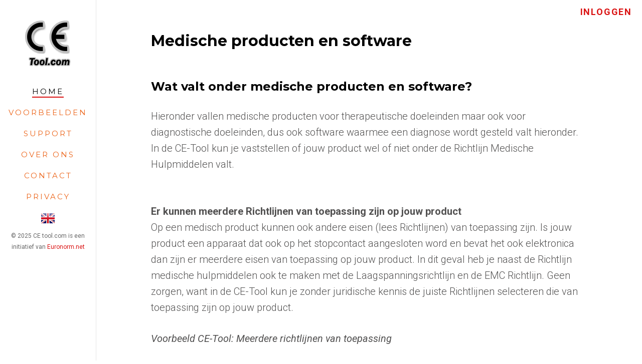

--- FILE ---
content_type: text/html
request_url: https://ce-tool.com/ce-markering-medische-producten.html
body_size: 3600
content:

<!DOCTYPE html>
<!--[if lt IE 7]>      <html class="no-js lt-ie9 lt-ie8 lt-ie7"> <![endif]-->
<!--[if IE 7]>         <html class="no-js lt-ie9 lt-ie8"> <![endif]-->
<!--[if IE 8]>         <html class="no-js lt-ie9"> <![endif]-->
<!--[if gt IE 8]><!--> <html class="no-js"> <!--<![endif]-->
	<head>
	<!-- Google Tag Manager -->
<script>(function(w,d,s,l,i){w[l]=w[l]||[];w[l].push({'gtm.start':
new Date().getTime(),event:'gtm.js'});var f=d.getElementsByTagName(s)[0],
j=d.createElement(s),dl=l!='dataLayer'?'&l='+l:'';j.async=true;j.src=
'https://www.googletagmanager.com/gtm.js?id='+i+dl;f.parentNode.insertBefore(j,f);
})(window,document,'script','dataLayer','GTM-NFZRJHPK');</script>
<!-- End Google Tag Manager -->

	<meta charset="utf-8">
	<meta http-equiv="X-UA-Compatible" content="IE=edge">
	<title>CE-markering Medische Producten</title>
	<meta name="viewport" content="width=device-width, initial-scale=1">
	<meta name="description" content="Eenvoudige en praktische uitleg over CE-markering van medische producten en software." />

	<!-- Place favicon.ico and apple-touch-icon.png in the root directory -->
	<link rel="shortcut icon" href="favicon.ico">

	<link href='https://fonts.googleapis.com/css?family=Roboto:400,300,600,400italic,700' rel='stylesheet' type='text/css'>
	<link href='https://fonts.googleapis.com/css?family=Montserrat:400,700' rel='stylesheet' type='text/css'>
	
	<!-- Animate.css -->
	<link rel="stylesheet" href="css/animate.css">
	<!-- Icomoon Icon Fonts-->
	<link rel="stylesheet" href="css/icomoon.css">
	<!-- Bootstrap  -->
	<link rel="stylesheet" href="css/bootstrap.css">
	<!-- Owl Carousel -->
	<link rel="stylesheet" href="css/owl.carousel.min.css">
	<link rel="stylesheet" href="css/owl.theme.default.min.css">
	<!-- Theme style  -->
	<link rel="stylesheet" href="css/style.css">

	<!-- Modernizr JS -->
	<script src="js/modernizr-2.6.2.min.js"></script>
	<!-- FOR IE9 below -->
	<!--[if lt IE 9]>
	<script src="js/respond.min.js"></script>
	<![endif]-->

	</head>
	<body>
<!-- Google Tag Manager (noscript) -->
<noscript><iframe src="https://www.googletagmanager.com/ns.html?id=GTM-NFZRJHPK"
height="0" width="0" style="display:none;visibility:hidden"></iframe></noscript>
<!-- End Google Tag Manager (noscript) -->

	<div id="fh5co-page">
		<a href="#" class="js-fh5co-nav-toggle fh5co-nav-toggle"><i></i></a>
		<aside id="fh5co-aside" role="complementary" class="border js-fullheight">

			<h1 id="fh5co-logo"><a href="https://ce-tool.com"><img src="images/ce-tool.png" alt="CE Tool logo"></a></h1>
			<nav id="fh5co-main-menu" role="navigation">
				<ul>
					<li class="fh5co-active"><a href="https://ce-tool.com">Home</a></li>
					<li><a href="voorbeelden.html">Voorbeelden</a></li>
					<li><a href="support.html">Support</a></li>
					<li><a href="over-ons.html">Over ons</a></li>
					<li><a href="contact.html">Contact</a></li>
					<li><a href="http://www.euronorm.net/privacyverklaring/privacyverklaring-euronorm-bv.pdf" target="_blank">Privacy</a></li>
					<li><a href="https://ce-tool.com/en/index.html"><img src="images/2.png" title="english version"></a></li>
				</ul>
			</nav>

			<div class="fh5co-footer">
				<p><small>&copy; 2025 CE tool.com is een initiatief van <a href="http://www.euronorm.net/" target="_blank">Euronorm.net</a></small></p>
				<div>

		</aside>

		<div id="fh5co-main">
			<div style="float:right; margin-right:20px; margin-top:10px; color: #EC6419; text-decoration: none; text-transform: uppercase; letter-spacing: .1em; font-size: 18px; font-weight: bold; font-family: "Roboto", Arial, sans-serif">
			<p><a href="https://tools.euronorm.net/ce-markering/index.php" target="_self">Inloggen</a></p>
			</div>

			<div class="fh5co-narrow-content">
				<div class="row">

					<div class="col-md-12 animate-box" data-animate-effect="fadeInLeft">
						<figure class="text-left">
							<h2>Medische producten en software</h2><br>
							<h3>Wat valt onder medische producten en software?</h3>
<p>Hieronder vallen medische producten voor therapeutische doeleinden maar ook voor diagnostische doeleinden, dus ook software waarmee een diagnose wordt gesteld valt hieronder. In de CE-Tool kun je vaststellen of jouw product wel of niet onder de Richtlijn Medische Hulpmiddelen valt.</p><br>
 
<p><b>Er kunnen meerdere Richtlijnen van toepassing zijn op jouw product</b><br>
Op een medisch product kunnen ook andere eisen (lees Richtlijnen) van toepassing zijn. Is jouw product een apparaat dat ook op het stopcontact aangesloten word en bevat het ook elektronica dan zijn er meerdere eisen van toepassing op jouw product. In dit geval heb je naast de Richtlijn medische hulpmiddelen ook te maken met de Laagspanningsrichtlijn en de EMC Richtlijn. Geen zorgen, want in de CE-Tool kun je zonder juridische kennis de juiste Richtlijnen selecteren die van toepassing zijn op jouw product. </p>
<p><i>Voorbeeld CE-Tool: Meerdere richtlijnen van toepassing</i></p>
<p><img src="images/medisch/richtlijnen.png" style="border: 2px solid #ccc"></p> 
<p><b>Wat valt hier niet onder?</b><br>
Heb je bovenstaande stappen doorlopen dan moet je eerst de wizard &lsquo;uitzonderingen&rsquo; doorlopen. Kijk in die lijstjes goed of jouw product niet is uitgezonderd. Check die goed en vink vervolgens aan of jouw product of samenstel in die lijst staat of niet. Bij de Richtlijn medische hulpmiddelen zijn er diverse uitzonderingen zoals implanteerbare producten, medicijnen, cosmetica, producten van menselijk bloed, transplantaten, etc. vallen bijvoorbeeld niet onder deze Richtlijn. Lees dus even goed de &lsquo;uitzonderingen&rsquo; in de wizard op de CE Tool. En, kom je er niet uit mail dan even naar <a href="mailto:tools@euronorm.net">Euronorm Tools.</a></p><br>
<p><i>Voorbeeld CE-Tool: Mogelijke uitzondering(en)</i></p>
<p><img src="images/medisch/uitzondering.png" style="border: 2px solid #ccc"></p> 
<p><b>Toetsen van de veiligheidseisen; de risicoanalyse</b><br>
Heb je de wizard &lsquo;uitzonderingen&rsquo; doorlopen dan kan je het beste beginnen met de risicoanalyse. Met de risicoanalyse stel je vast of jouw product of samenstel aan de wettelijke veiligheidseisen voldoet. In de risicoanalyse zit ook een waarderingsmethode ingebouwd. Daarmee kan je een punt wat niet-OK is waarderen. Daaruit blijkt of je een niet-OK punt acuut moet oplossen of dat dit een wat lagere prioriteit heeft. Vervolgens bedenk je een maatregel om het probleem op te lossen. Aansluitend kan je de gekozen oplossing wederom waarderen en als het goed is dat punt dan &lsquo;OK&rsquo;. Zo niet, dan moet je een andere maatregel bedenken. Ga er bij de risicoanalyse vanuit dat de klant jouw product verkeerd kan gebruiken. Daar moet jij zoveel mogelijk op anticiperen en waar nodig voor waarschuwen in je gebruiksaanwijzing en eventueel op het product!</p>
<p><i>Voorbeeld CE-Tool: Risicobeoordeling Medische Hulpmiddelen (mogelijk i.c.m. andere richtlijnen)</i></p>
<p><img src="images/medisch/rie.png" style="border: 2px solid #ccc"></p> 
<p><b>Wat moet er in de gebruiksaanwijzing?</b><br>
Je bent verplicht een gebruiksaanwijzing mee te leveren, maar wat moet daarin? In de CE-Tool vind je een lijst(je) met eisen waar jouw gebruiksaanwijzing moet voldoen. Die vind je in de map &lsquo;gebruiksaanwijzing&rsquo;. Zorg dat jouw gebruiksaanwijzing aan deze eisen voldoet. Maak je ook andere producten waarop ook andere eisen van toepassing zijn dan is de inhoud van de gebruiksaanwijzing vaak anders. Let er dus goed op dat je per CE dossier de eisen ten aanzien van de gebruiksaanwijzing anders kunnen zijn.</p><br>
 
<p><b>Wat moet er op het typeplaatje/label?</b><br>
De wet stelt ook eisen aan het typeplaatje of label dat je op jouw product moet aanbrengen. In de map &lsquo;typeplaatje/label&rsquo; kan je een voorbeeld genereren dat voldoet aan deze eisen. Let daarbij op dat de invulvelden met een * verplichte velden zijn. Dat zijn dan verplichte vermeldingen die je op jouw product moet aanbrengen. Als je ook producten aanmaakt in de CE-Tool waarop andere eisen van toepassing zijn dan gelden er vaak ook andere verplichte velden. Check dit dus per product dat je aanmaakt in de CE-Tool.</p>
<p><i>Voorbeeld CE-Tool: Typeplaatje online invullen (Je kunt deze indien gewenst altijd aanpassen)</i></p>
<p><img src="images/medisch/typer.png" style="border: 2px solid #ccc"></p>  
<p><b>Wat zet je in de Verklaring van Overeenstemming?</b><br>
Ook ben je verplicht een zogenaamde &lsquo;Verklaring van Overeenstemming&rsquo; mee te leveren bij jouw product. Hierin verklaar je dat het product aan de wettelijke eisen voldoet. In de map &lsquo;Verklaring van Overeenstemming&rsquo; kan je deze verklaring genereren. Let daarbij op dat de invulvelden met een * verplichte velden zijn. Die &lsquo;moet&rsquo; je dus invullen. Als je ook andere producten aanmaakt in de CE-Tool waarop andere eisen van toepassing zijn dan gelden er vaak andere verplichte velden. Let daar dus goed op.</p>
<p><i>Voorbeeld CE-Tool: Verklaring van Overeenstemming online invullen (Je kunt deze indien gewenst altijd aanpassen)</i></p>
<p><img src="images/medisch/verklaring.png" style="border: 2px solid #ccc"></p>   
<p><b>Welke technische documentatie moet minimaal aanwezig zijn?</b><br>
Je bent verplicht een zogenaamd &lsquo;Technisch Dossier&rsquo; op te stellen, maar wat moet daarin staan? In de CE-Tool vind je een lijst(je) met eisen waar jouw Technisch Dossier aan moet voldoen. Die vind je in de map &lsquo;Technische Documentatie&rsquo;. Controleer of je de stukken hebt die hierin genoemd worden. Maak je ook andere producten waarop ook andere eisen van toepassing zijn dan is de inhoud van dit dossier vaak anders. Let daar dus even goed op dat je per CE dossier deze eisen checkt.</p><br>
 
<p><b>Moet het product getest worden</b><br>
Of jouw product getest moet worden vind je in de map &lsquo;Testrapporten/certificaten&rsquo; in de CE-Tool. Daar tref je een flowchart aan waarmee we je zo goed mogelijk de weg wijzen. Bij medische producten heb je te maken met een classificatie van soorten producten en een reeks regels die je moet doorlopen. Dit is taaie kost en kom je er niet uit mail dan even naar <a href="mailto:tools@euronorm.net">Euronorm Tools.</a></p><br>
 
<p><b>Documentencontrole</b><br>
Als je bovenstaande stappen hebt doorlopen is het altijd mogelijk je CE dossier door ons te laten controleren. Wij geven dan aan of je alle punten voldoende doorlopen hebt. Voor ons is het altijd prettig als je in de map &lsquo;Mijn Documenten&rsquo; enkele foto&rsquo;s upload waardoor we ook direct een beeld krijgen van het product. </p><br>
 
<p><b>CE bijeenkomst</b><br>
Wil je inhoudelijk meer te weten komen over CE-markering dan vertellen we dit graag op een van onze CE bijeenkomsten.</p><br> 
 
<p style="font-weight:bold" color="red"><a href="https://tools.euronorm.net/ce-markering/index.php" target="_blank">Registreer u op de CE-Tool</a></p>


						</figure>
					</div>
				</div>

			</div>
		</div>
	</div>

	<!-- jQuery -->
	<script src="js/jquery.min.js"></script>
	<!-- jQuery Easing -->
	<script src="js/jquery.easing.1.3.js"></script>
	<!-- Bootstrap -->
	<script src="js/bootstrap.min.js"></script>
	<!-- Carousel -->
	<script src="js/owl.carousel.min.js"></script>
	<!-- Stellar -->
	<script src="js/jquery.stellar.min.js"></script>
	<!-- Waypoints -->
	<script src="js/jquery.waypoints.min.js"></script>
	<!-- Counters -->
	<script src="js/jquery.countTo.js"></script>
	
	
	<!-- MAIN JS -->
	<script src="js/main.js"></script>

	</body>
</html>

